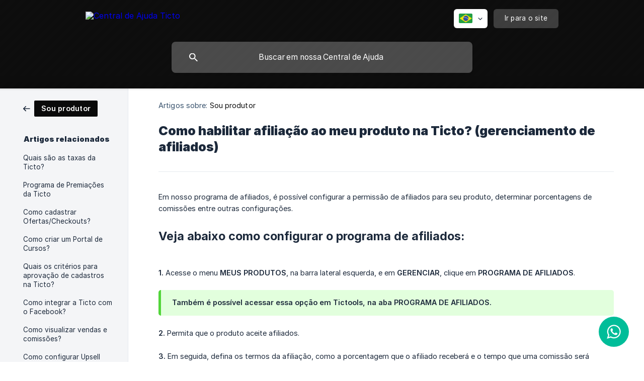

--- FILE ---
content_type: text/html; charset=utf-8
request_url: https://help.ticto.com.br/pt-br/article/como-habilitar-afiliacao-ao-meu-produto-na-ticto-gerenciamento-de-afiliados-3t9cyv/
body_size: 7275
content:
<!DOCTYPE html><html lang="pt-br" dir="ltr"><head><meta http-equiv="Content-Type" content="text/html; charset=utf-8"><meta name="viewport" content="width=device-width, initial-scale=1"><meta property="og:locale" content="pt-br"><meta property="og:site_name" content="Central de Ajuda Ticto"><meta property="og:type" content="website"><link rel="icon" href="https://image.crisp.chat/avatar/website/850781dc-ced6-40fa-81fb-76d5ad65f107/512/?1767519725783" type="image/png"><link rel="apple-touch-icon" href="https://image.crisp.chat/avatar/website/850781dc-ced6-40fa-81fb-76d5ad65f107/512/?1767519725783" type="image/png"><meta name="msapplication-TileColor" content="#0f0f0f"><meta name="msapplication-TileImage" content="https://image.crisp.chat/avatar/website/850781dc-ced6-40fa-81fb-76d5ad65f107/512/?1767519725783"><style type="text/css">*::selection {
  background: rgba(15, 15, 15, .2);
}

.csh-theme-background-color-default {
  background-color: #0f0f0f;
}

.csh-theme-background-color-light {
  background-color: #F4F5F7;
}

.csh-theme-background-color-light-alpha {
  background-color: rgba(244, 245, 247, .4);
}

.csh-button.csh-button-accent {
  background-color: #0f0f0f;
}

.csh-article .csh-article-content article a {
  color: #0f0f0f;
}

.csh-article .csh-article-content article .csh-markdown.csh-markdown-title.csh-markdown-title-h1 {
  border-color: #0f0f0f;
}

.csh-article .csh-article-content article .csh-markdown.csh-markdown-code.csh-markdown-code-inline {
  background: rgba(15, 15, 15, .075);
  border-color: rgba(15, 15, 15, .2);
  color: #0f0f0f;
}

.csh-article .csh-article-content article .csh-markdown.csh-markdown-list .csh-markdown-list-item:before {
  background: #0f0f0f;
}</style><title>Como habilitar afiliação ao meu produto na Ticto? (gerenciamento de afiliados)
 | Central de Ajuda Ticto</title><script type="text/javascript">window.$crisp = [];

CRISP_WEBSITE_ID = "850781dc-ced6-40fa-81fb-76d5ad65f107";

CRISP_RUNTIME_CONFIG = {
  locale : "pt-br"
};

(function(){d=document;s=d.createElement("script");s.src="https://client.crisp.chat/l.js";s.async=1;d.getElementsByTagName("head")[0].appendChild(s);})();
</script><script type="text/javascript">window.$crisp.push(["do", "chat:hide"]);</script><body>
  <!--
    <a rel="noreferrer" href="#" class="whatsappButton tooltip" >
    
    <span class="tooltiptext">No momento, estamos com uma instabilidade no canal de WhatsApp. Retornaremos em breve!</span>

    -->
    
    <a rel="noreferrer" target="_blank" href="https://api.whatsapp.com/send?phone=5519999191510" class="whatsappButton" >
    
    <svg style="fill:white; width:40px; height:52px" xmlns="http://www.w3.org/2000/svg" xmlns:xlink="http://www.w3.org/1999/xlink" alt="WhatsApp" class="wh-messenger-bg-whatsapp wh-messenger-icon" viewBox="0 0 32 32" title="WhatsApp" > <path fill-rule="evenodd" data-bind="attr: { d: d, fill: $data.fill }" d="M19.11 17.205c-.372 0-1.088 1.39-1.518 1.39a.63.63 0 0 1-.315-.1c-.802-.402-1.504-.817-2.163-1.447-.545-.516-1.146-1.29-1.46-1.963a.426.426 0 0 1-.073-.215c0-.33.99-.945.99-1.49 0-.143-.73-2.09-.832-2.335-.143-.372-.214-.487-.6-.487-.187 0-.36-.043-.53-.043-.302 0-.53.115-.746.315-.688.645-1.032 1.318-1.06 2.264v.114c-.015.99.472 1.977 1.017 2.78 1.23 1.82 2.506 3.41 4.554 4.34.616.287 2.035.888 2.722.888.817 0 2.15-.515 2.478-1.318.13-.33.244-.73.244-1.088 0-.058 0-.144-.03-.215-.1-.172-2.434-1.39-2.678-1.39zm-2.908 7.593c-1.747 0-3.48-.53-4.942-1.49L7.793 24.41l1.132-3.337a8.955 8.955 0 0 1-1.72-5.272c0-4.955 4.04-8.995 8.997-8.995S25.2 10.845 25.2 15.8c0 4.958-4.04 8.998-8.998 8.998zm0-19.798c-5.96 0-10.8 4.842-10.8 10.8 0 1.964.53 3.898 1.546 5.574L5 27.176l5.974-1.92a10.807 10.807 0 0 0 16.03-9.455c0-5.958-4.842-10.8-10.802-10.8z" ></path> </svg> 
    
    </a>
</body>

<script>
setTimeout(() => {
    console.log("Starting custom script");
    
    let elements = Array.from(document.getElementsByClassName("cc-1g88"));
    
    elements.pop();
    
    for (let item of elements) {
        item.remove();
    }
}, 3000);
</script>

<style>
      footer .csh-footer-ask-buttons .csh-button-icon-chat {
          display: none !important;
      }


.csh-button-icon-chat{
display: none !important;
}
      .csh-footer-ask-text-label {
          display: none !important;
      }

      footer .csh-footer-ask .csh-button-icon-email {
          display: none !important;
      }

      .csh-footer-ask-text-label {
          display: none !important;
      }

      .csh-footer-ask-text-title {
          display: none !important;
      }



      .whatsappButton { display: flex !important; align-items: center !important; justify-content: center !important; padding: 0 !important; margin: 0 !important; position: fixed !important; width: 60px !important; height: 60px !important; bottom: 30px !important; right: 30px !important; background-color: #00bd99 !important; color: #fff !important; border-radius: 50px !important; text-align: center !important; font-size: 30px !important; z-index: 1000 !important; &:hover { .overlay { visibility: visible; opacity: 1; } } .overlay { border-radius: 0.5rem; background: rgba(255, 255, 255, 0.944); position: absolute; width: 100%; height: 100%; top: 0; left: 0; display: flex; visibility: hidden; opacity: 0; align-items: center; justify-content: center; gap: 0.3rem; z-index: 10; transition: all 0.3s; } 

  /* tooltip de serviço indisponivel no botão de whatsapp */
  /* Tooltip container */
  .tooltip {
    position: relative;
    display: inline-block;
    border-bottom: 1px dotted black; /* If you want dots under the hoverable text */
  }

  /* Tooltip text */
  .tooltip .tooltiptext {
    visibility: hidden;
    width: 400px;
    background-color: black;
    color: #fff;
    text-align: center;
    padding: 5px 0;
    border-radius: 6px;
    font-size: 15px;
    margin-right: 400px;

    /* Position the tooltip text - see examples below! */
    position: absolute;
    z-index: 1;
  }

  /* Show the tooltip text when you mouse over the tooltip container */
  .tooltip:hover .tooltiptext {
    visibility: visible;
  }

  /* Override styling for anchor tags */
.csh-article .csh-article-content article a {
    color: blue !important;
}
</style><meta name="description" content="Em nosso programa de afiliados, é possível configurar a permissão de afiliados para seu produto, determinar porcentagens de comissões entre outras configurações."><meta property="og:title" content="Como habilitar afiliação ao meu produto na Ticto? (gerenciamento de afiliados)"><meta property="og:description" content="Em nosso programa de afiliados, é possível configurar a permissão de afiliados para seu produto, determinar porcentagens de comissões entre outras configurações."><meta property="og:url" content="https://help.ticto.com.br/pt-br/article/como-habilitar-afiliacao-ao-meu-produto-na-ticto-gerenciamento-de-afiliados-3t9cyv/"><link rel="canonical" href="https://help.ticto.com.br/pt-br/article/como-habilitar-afiliacao-ao-meu-produto-na-ticto-gerenciamento-de-afiliados-3t9cyv/"><link rel="stylesheet" href="https://static.crisp.help/stylesheets/libs/libs.min.css?cca2211f2ccd9cb5fb332bc53b83aaf4c" type="text/css"/><link rel="stylesheet" href="https://static.crisp.help/stylesheets/site/common/common.min.css?ca10ef04f0afa03de4dc66155cd7f7cf7" type="text/css"/><link rel="stylesheet" href="https://static.crisp.help/stylesheets/site/article/article.min.css?cfcf77a97d64c1cccaf0a3f413d2bf061" type="text/css"/><script src="https://static.crisp.help/javascripts/libs/libs.min.js?c2b50f410e1948f5861dbca6bbcbd5df9" type="text/javascript"></script><script src="https://static.crisp.help/javascripts/site/common/common.min.js?c86907751c64929d4057cef41590a3137" type="text/javascript"></script><script src="https://static.crisp.help/javascripts/site/article/article.min.js?c482d30065e2a0039a69f04e84d9f3fc9" type="text/javascript"></script></head><body><header role="banner"><div class="csh-wrapper"><div class="csh-header-main"><a href="/pt-br/" role="none" class="csh-header-main-logo"><img src="https://storage.crisp.chat/users/helpdesk/website/d37411bfd7b5e000/logo_hoo9xs.png" alt="Central de Ajuda Ticto"></a><div role="none" class="csh-header-main-actions"><div data-expanded="false" role="none" onclick="CrispHelpdeskCommon.toggle_language()" class="csh-header-main-actions-locale"><div class="csh-header-main-actions-locale-current"><span data-country="br" class="csh-flag"><span class="csh-flag-image"></span></span></div><ul><li><a href="/en-us/" data-current="false" role="none" class="csh-font-sans-regular"><span data-country="us" class="csh-flag"><span class="csh-flag-image"></span></span>English (US)</a></li><li><a href="/es/" data-current="false" role="none" class="csh-font-sans-regular"><span data-country="es" class="csh-flag"><span class="csh-flag-image"></span></span>Spanish</a></li><li><a href="/pt-br/" data-current="true" role="none" class="csh-font-sans-medium"><span data-country="br" class="csh-flag"><span class="csh-flag-image"></span></span>Portuguese (BR)</a></li></ul></div><a href="https://ticto.com.br/" target="_blank" rel="noopener noreferrer" role="none" class="csh-header-main-actions-website"><span class="csh-header-main-actions-website-itself csh-font-sans-regular">Ir para o site</span></a></div><span class="csh-clear"></span></div><form action="/pt-br/includes/search/" role="search" onsubmit="return false" data-target-suggest="/pt-br/includes/suggest/" data-target-report="/pt-br/includes/report/" data-has-emphasis="false" data-has-focus="false" data-expanded="false" data-pending="false" class="csh-header-search"><span class="csh-header-search-field"><input type="search" name="search_query" autocomplete="off" autocorrect="off" autocapitalize="off" maxlength="100" placeholder="Buscar em nossa Central de Ajuda" aria-label="Buscar em nossa Central de Ajuda" role="searchbox" onfocus="CrispHelpdeskCommon.toggle_search_focus(true)" onblur="CrispHelpdeskCommon.toggle_search_focus(false)" onkeydown="CrispHelpdeskCommon.key_search_field(event)" onkeyup="CrispHelpdeskCommon.type_search_field(this)" onsearch="CrispHelpdeskCommon.search_search_field(this)" class="csh-font-sans-regular"><span class="csh-header-search-field-autocomplete csh-font-sans-regular"></span><span class="csh-header-search-field-ruler"><span class="csh-header-search-field-ruler-text csh-font-sans-semibold"></span></span></span><div class="csh-header-search-results"></div></form></div><div data-tile="diagonal-stripes" data-has-banner="false" class="csh-header-background csh-theme-background-color-default"></div></header><div id="body" class="csh-theme-background-color-light csh-body-full"><div class="csh-wrapper csh-wrapper-full csh-wrapper-large"><div class="csh-article"><aside role="complementary"><div class="csh-aside"><div class="csh-article-category csh-navigation"><a href="/pt-br/category/sou-produtor-ueqva9/" role="link" class="csh-navigation-back csh-navigation-back-item"><span style="background-color: #0a0a0a;" data-has-category="true" class="csh-category-badge csh-font-sans-medium">Sou produtor</span></a></div><p class="csh-aside-title csh-text-wrap csh-font-sans-bold">Artigos relacionados</p><ul role="list"><li role="listitem"><a href="/pt-br/article/quais-sao-as-taxas-da-ticto-1a6s58u/" role="link" class="csh-aside-spaced csh-text-wrap csh-font-sans-regular">Quais são as taxas da Ticto?</a></li><li role="listitem"><a href="/pt-br/article/programa-de-premiacoes-da-ticto-h0c6wb/" role="link" class="csh-aside-spaced csh-text-wrap csh-font-sans-regular">Programa de Premiações da Ticto</a></li><li role="listitem"><a href="/pt-br/article/como-cadastrar-ofertascheckouts-jvslbj/" role="link" class="csh-aside-spaced csh-text-wrap csh-font-sans-regular">Como cadastrar Ofertas/Checkouts?</a></li><li role="listitem"><a href="/pt-br/article/como-criar-um-portal-de-cursos-1pc2wsn/" role="link" class="csh-aside-spaced csh-text-wrap csh-font-sans-regular">Como criar um Portal de Cursos?</a></li><li role="listitem"><a href="/pt-br/article/quais-os-criterios-para-aprovacao-de-cadastros-na-ticto-trc7d1/" role="link" class="csh-aside-spaced csh-text-wrap csh-font-sans-regular">Quais os critérios para aprovação de cadastros na Ticto?</a></li><li role="listitem"><a href="/pt-br/article/como-integrar-a-ticto-com-o-facebook-10dof6z/" role="link" class="csh-aside-spaced csh-text-wrap csh-font-sans-regular">Como integrar a Ticto com o Facebook?</a></li><li role="listitem"><a href="/pt-br/article/como-visualizar-vendas-e-comissoes-vhw6y/" role="link" class="csh-aside-spaced csh-text-wrap csh-font-sans-regular">Como visualizar vendas e comissões?</a></li><li role="listitem"><a href="/pt-br/article/como-configurar-upsell-usando-o-flow-da-ticto-1or0mrg/" role="link" class="csh-aside-spaced csh-text-wrap csh-font-sans-regular">Como configurar Upsell usando o Flow da Ticto?</a></li></ul></div></aside><div role="main" class="csh-article-content csh-article-content-split"><div class="csh-article-content-wrap"><article class="csh-text-wrap"><div role="heading" class="csh-article-content-header"><div class="csh-article-content-header-metas"><div class="csh-article-content-header-metas-category csh-font-sans-regular">Artigos sobre:<span> </span><a href="/pt-br/category/sou-produtor-ueqva9/" role="link">Sou produtor</a></div></div><h1 class="csh-font-sans-bold">Como habilitar afiliação ao meu produto na Ticto? (gerenciamento de afiliados)</h1></div><div role="article" class="csh-article-content-text csh-article-content-text-large"><p><span>Em nosso programa de afiliados, é possível configurar a permissão de afiliados para seu produto, determinar porcentagens de comissões entre outras configurações.</span></p><p><br></p><h3 onclick="CrispHelpdeskCommon.go_to_anchor(this)" id="3-veja-abaixo-como-configurar-o-programa-de-afiliados" class="csh-markdown csh-markdown-title csh-markdown-title-h3 csh-font-sans-semibold"><span>Veja abaixo como configurar o programa de afiliados:</span></h3><p><br></p><p><br></p><p><b><strong style="white-space:pre-wrap" class="csh-markdown csh-markdown-bold csh-font-sans-medium">1.</strong></b><span> Acesse o menu </span><b><strong style="white-space:pre-wrap" class="csh-markdown csh-markdown-bold csh-font-sans-medium">MEUS PRODUTOS</strong></b><span>, na barra lateral esquerda, e em </span><b><strong style="white-space:pre-wrap" class="csh-markdown csh-markdown-bold csh-font-sans-medium">GERENCIAR</strong></b><span>, clique em </span><b><strong style="white-space:pre-wrap" class="csh-markdown csh-markdown-bold csh-font-sans-medium">PROGRAMA DE AFILIADOS</strong></b><span>.</span></p><p><br></p><span class="csh-markdown csh-markdown-emphasis csh-font-sans-medium" data-type="|"><span>Também é possível acessar essa opção em Tictools, na aba </span><b><strong style="white-space:pre-wrap" class="csh-markdown csh-markdown-bold csh-font-sans-medium">PROGRAMA DE AFILIADOS</strong></b><span>.</span></span><p><br></p><p><b><strong style="white-space:pre-wrap" class="csh-markdown csh-markdown-bold csh-font-sans-medium">2.</strong></b><span> Permita que o produto aceite afiliados.</span></p><p><br></p><p><b><strong style="white-space:pre-wrap" class="csh-markdown csh-markdown-bold csh-font-sans-medium">3.</strong></b><span> Em seguida, defina os termos da afiliação, como a porcentagem que o afiliado receberá e o tempo que uma comissão será repassada.</span></p><p><br></p><span class="csh-markdown csh-markdown-emphasis csh-font-sans-medium" data-type="||"><span>Para casos onde a comissão não foi atribuída corretamente ao afiliado, existe o campo “ATRIBUIR COMISSÃO” nos detalhes da venda, onde é possível atribuir a comissão de uma venda a um afiliado específico.</span></span><p><br></p><p><b><strong style="white-space:pre-wrap" class="csh-markdown csh-markdown-bold csh-font-sans-medium">4.</strong></b><span> Defina se a comissão será baseada em </span><b><strong style="white-space:pre-wrap" class="csh-markdown csh-markdown-bold csh-font-sans-medium">PRIMEIRO CLIQUE, ÚLTIMO CLIQUE</strong></b><span> ou </span><b><strong style="white-space:pre-wrap" class="csh-markdown csh-markdown-bold csh-font-sans-medium">NOS DOIS</strong></b><span>.  </span></p><p><br></p><p><span>            </span><b><strong style="white-space:pre-wrap" class="csh-markdown csh-markdown-bold csh-font-sans-medium">4.1</strong></b><span> - No primeiro clique, a plataforma comissiona o afiliado que levou o cliente à página de vendas do produtor pela primeira vez.</span></p><p><br></p><p><span>            </span><b><strong style="white-space:pre-wrap" class="csh-markdown csh-markdown-bold csh-font-sans-medium">4.2</strong></b><span> - No último clique, a comissão é atribuída ao afiliado que levou o cliente à página de vendas do produtor pela última vez.</span></p><p><br></p><p><span>            </span><b><strong style="white-space:pre-wrap" class="csh-markdown csh-markdown-bold csh-font-sans-medium">4.3</strong></b><span> - Já na opção "primeiro e último clique", a comissão é direcionada ao afiliado em ambos os casos, a não ser que o comprador utilize aba anônima, o que impedirá o rastreamento da venda.</span></p><p><br></p><p><b><strong style="white-space:pre-wrap" class="csh-markdown csh-markdown-bold csh-font-sans-medium">5.</strong></b><span> Defina se a aprovação do afiliado será manual, automática ou em massa.</span></p><p><br></p><p><span>            </span><b><strong style="white-space:pre-wrap" class="csh-markdown csh-markdown-bold csh-font-sans-medium">5.1</strong></b><span> - Caso o produtor escolha uma afiliação manual, ele precisará aprovar o afiliado em </span><b><strong style="white-space:pre-wrap" class="csh-markdown csh-markdown-bold csh-font-sans-medium">GESTÃO DE AFILIADOS</strong></b><span> (no menu na barra lateral esquerda).</span></p><p><br></p><p><span>            </span><b><strong style="white-space:pre-wrap" class="csh-markdown csh-markdown-bold csh-font-sans-medium">5.2</strong></b><span> - Em seguida abrirá uma tela com todos os afiliados que solicitaram acesso.</span></p><p><br></p><p><span>            </span><b><strong style="white-space:pre-wrap" class="csh-markdown csh-markdown-bold csh-font-sans-medium">5.3</strong></b><span> - Por fim, é só realizar a aprovação do afiliado.</span></p><p><br></p><p><span>            </span><b><strong style="white-space:pre-wrap" class="csh-markdown csh-markdown-bold csh-font-sans-medium">5.4</strong></b><span> - Também é possível fazer uma validação em massa de afiliados clicando em </span><b><strong style="white-space:pre-wrap" class="csh-markdown csh-markdown-bold csh-font-sans-medium">GESTÃO DE AFILIADOS &gt; SOLICITAÇÕES DE AFILIAÇÕES</strong></b><span>.</span></p><p><br></p><p><b><strong style="white-space:pre-wrap" class="csh-markdown csh-markdown-bold csh-font-sans-medium">6.</strong></b><span> Em </span><b><strong style="white-space:pre-wrap" class="csh-markdown csh-markdown-bold csh-font-sans-medium">GESTÃO DE AFILIADOS</strong></b><span> também é possível cadastrar um afiliado através do botão </span><b><strong style="white-space:pre-wrap" class="csh-markdown csh-markdown-bold csh-font-sans-medium">NOVO AFILIADO</strong></b><span>.</span></p><p><br></p><p><span>Ainda nessa página, em </span><b><strong style="white-space:pre-wrap" class="csh-markdown csh-markdown-bold csh-font-sans-medium">FILTROS</strong></b><span>, é possível filtrar todos os afiliados cadastrados no produto dentro de um determinado período, assim como pesquisar por nome, CPF, telefone, e-mail, quantidade de vendas, faturamento e status (aprovados e pendentes). </span></p><p><br></p><p><span>Na Ticto prezamos pela autonomia do produtor, para que este seja capaz de criar produtos e expandir sua cartela de cursos, por isso, possuímos ferramentas que permitem a ele escolher um </span><b><strong style="white-space:pre-wrap" class="csh-markdown csh-markdown-bold csh-font-sans-medium">GERENTE DE AFILIADOS</strong></b><span>.</span></p><p><br></p><p><span>Isso significa que este gerente de afiliados poderá ter acesso aos contatos e gerenciar vários afiliados de uma só vez, podendo inclusive, controlar desde comissões até o desempenho de cada afiliado, tirando da responsabilidade do produtor essas questões operacionais.</span></p><p><br></p><p><span>A função de gerente de afiliados tem um peso muito parecido com o coprodutor, porém, com comissões diferenciadas. Enquanto o coprodutor recebe comissões sobre todas as vendas daquele produto (venda direta ou afiliação), o gerente de afiliados recebe as comissões pertinentes às vendas dos afiliados, apenas.</span></p><p><br></p><span class="csh-markdown csh-markdown-emphasis csh-font-sans-medium" data-type="||"><span>Reforçamos que a soma da comissão de coprodutor e gerente de afiliados não poderá passar de 99%, já os afiliados não poderão ter comissões maiores do que 80%.</span></span><p><br></p><span class="csh-markdown csh-markdown-emphasis csh-font-sans-medium" data-type="|||"><span>Um afiliado pode ser acompanhado somente por **UM **gerente de afiliados, ou seja, não existe a possibilidade de mais de um gerente por afiliado.</span></span><p><br></p><p><span>Para cadastrar um gerente de afiliados: acesse o menu </span><b><strong style="white-space:pre-wrap" class="csh-markdown csh-markdown-bold csh-font-sans-medium">MEUS PRODUTOS</strong></b><span>, na barra lateral esquerda, e em </span><b><strong style="white-space:pre-wrap" class="csh-markdown csh-markdown-bold csh-font-sans-medium">GERENCIAR</strong></b><span>, clique em </span><b><strong style="white-space:pre-wrap" class="csh-markdown csh-markdown-bold csh-font-sans-medium">GERENTE DE AFILIADOS</strong></b><span>.</span></p><p><br></p><p><span>Também é possível alterar o comissionamento do afiliado a partir da segunda cobrança para produtos de recorrência (serviço de assinatura). Veja </span><a class="csh-markdown csh-markdown-link csh-markdown-link-text" rel="noopener noreferrer" target="_blank" href="https://ticto.crisp.help/pt-br/article/como-alterar-o-comissionamento-de-afiliados-em-recorrencias-f8xdd6/"><span>COMO ALTERAR O COMISSIONAMENTO DE AFILIADOS AQUI.</span></a></p><p><br></p><span class="csh-markdown csh-markdown-emphasis csh-font-sans-medium" data-type="|"><span>Você também pode colocar um GIF na imagem do produto para a Vitrine. Basta  acessar “Programa de Afiliados” e flegar a opção “Trocar imagem do produto  na Vitrine?”.</span></span><p><br></p><h1 onclick="CrispHelpdeskCommon.go_to_anchor(this)" id="1-leia-mais" class="csh-markdown csh-markdown-title csh-markdown-title-h1 csh-font-sans-semibold"><span>Leia mais: </span></h1><p><br></p><ul class="csh-markdown csh-markdown-list csh-markdown-list-unordered"><li value="1" class="csh-markdown csh-markdown-list-item"><a class="csh-markdown csh-markdown-link csh-markdown-link-text" rel="noopener noreferrer" target="_blank" href="https://help.ticto.com.br/pt-br/article/como-ativar-programa-de-afiliados-no-meu-produto-na-ticto-1xlen80/"><span>Como ativar programa de Afiliados no meu produto na Ticto?</span></a></li></ul><p><br></p><ul class="csh-markdown csh-markdown-list csh-markdown-list-unordered"><li value="1" class="csh-markdown csh-markdown-list-item"><a class="csh-markdown csh-markdown-link csh-markdown-link-text" rel="noopener noreferrer" target="_blank" href="https://help.ticto.com.br/pt-br/article/relatorios-de-recuperacao-de-compras-para-afiliados-kmvrxo/"><span>Relatórios de recuperação de compras para afiliados</span></a></li></ul><p><br></p><ul class="csh-markdown csh-markdown-list csh-markdown-list-unordered"><li value="1" class="csh-markdown csh-markdown-list-item"><a class="csh-markdown csh-markdown-link csh-markdown-link-text" rel="noopener noreferrer" target="_blank" href="https://help.ticto.com.br/pt-br/article/como-visualizar-e-gerenciar-os-produtos-1msa3zi/"><span>Como visualizar e gerenciar os produtos?</span></a></li></ul><span class="csh-markdown csh-markdown-line csh-article-content-separate csh-article-content-separate-top"></span><p class="csh-article-content-updated csh-text-wrap csh-font-sans-light">Atualizado em: 17/05/2024</p><span class="csh-markdown csh-markdown-line csh-article-content-separate csh-article-content-separate-bottom"></span></div></article><section data-has-answer="false" role="none" class="csh-article-rate"><div class="csh-article-rate-ask csh-text-wrap"><p class="csh-article-rate-title csh-font-sans-medium">Este artigo foi útil?</p><ul><li><a href="#" role="button" aria-label="Sim" onclick="CrispHelpdeskArticle.answer_feedback(true); return false;" class="csh-button csh-button-grey csh-button-small csh-font-sans-medium">Sim</a></li><li><a href="#" role="button" aria-label="Não" onclick="CrispHelpdeskArticle.answer_feedback(false); return false;" class="csh-button csh-button-grey csh-button-small csh-font-sans-medium">Não</a></li></ul></div><div data-is-open="false" class="csh-article-rate-feedback-wrap"><div data-had-error="false" class="csh-article-rate-feedback-container"><form action="https://help.ticto.com.br/pt-br/article/como-habilitar-afiliacao-ao-meu-produto-na-ticto-gerenciamento-de-afiliados-3t9cyv/feedback/" method="post" onsubmit="CrispHelpdeskArticle.send_feedback_comment(this); return false;" data-is-locked="false" class="csh-article-rate-feedback"><p class="csh-article-rate-feedback-title csh-font-sans-bold">Compartilhe seu feedback</p><textarea name="feedback_comment" cols="1" rows="1" maxlength="200" placeholder="Explique brevemente o que você acha deste artigo. Poderemos entrar em contato com você." onkeyup="CrispHelpdeskArticle.type_feedback_comment(event)" class="csh-article-rate-feedback-field csh-font-sans-regular"></textarea><div class="csh-article-rate-feedback-actions"><button type="submit" role="button" aria-label="Enviar minha opinião" data-action="send" class="csh-button csh-button-accent csh-font-sans-medium">Enviar minha opinião</button><a href="#" role="button" aria-label="Cancelar" onclick="CrispHelpdeskArticle.cancel_feedback_comment(); return false;" data-action="cancel" class="csh-button csh-button-grey csh-font-sans-medium">Cancelar</a></div></form></div></div><div data-is-satisfied="true" class="csh-article-rate-thanks"><p class="csh-article-rate-title csh-article-rate-thanks-title csh-font-sans-semibold">Obrigado!</p><div class="csh-article-rate-thanks-smiley csh-article-rate-thanks-smiley-satisfied"><span data-size="large" data-name="blushing" class="csh-smiley"></span></div><div class="csh-article-rate-thanks-smiley csh-article-rate-thanks-smiley-dissatisfied"><span data-size="large" data-name="thumbs-up" class="csh-smiley"></span></div></div></section></div></div></div></div></div><footer role="contentinfo"><div class="csh-footer-ask"><div class="csh-wrapper"><div class="csh-footer-ask-text"><p class="csh-footer-ask-text-title csh-text-wrap csh-font-sans-bold">Não achou o que procura?</p><p class="csh-footer-ask-text-label csh-text-wrap csh-font-sans-regular">Converse pelo chat ou nos envie um e-mail</p></div><ul class="csh-footer-ask-buttons"><li><a aria-label="Converse pelo chat" href="https://go.crisp.chat/chat/embed/?website_id=850781dc-ced6-40fa-81fb-76d5ad65f107" target="_blank" role="button" class="csh-button csh-button-accent csh-button-icon-chat csh-button-has-left-icon csh-font-sans-regular">Converse pelo chat</a></li><li><a aria-label="Envie-nos um e-mail" href="/cdn-cgi/l/email-protection#7c0e19101d1f1513121d11191208133c08151f0813521f1311521e0e" role="button" class="csh-button csh-button-accent csh-button-icon-email csh-button-has-left-icon csh-font-sans-regular">Envie-nos um e-mail</a></li></ul></div></div><div class="csh-footer-copyright csh-footer-copyright-separated"><div class="csh-wrapper"><span class="csh-footer-copyright-brand"><span class="csh-font-sans-regular">© 2026</span><img src="https://storage.crisp.chat/users/helpdesk/website/d37411bfd7b5e000/2_tfoq5r.png" alt="Central de Ajuda Ticto"></span></div></div></footer><script data-cfasync="false" src="/cdn-cgi/scripts/5c5dd728/cloudflare-static/email-decode.min.js"></script></body></html>

--- FILE ---
content_type: image/svg+xml
request_url: https://static.crisp.help/images/site/common/tiles/diagonal-stripes.svg?c4bfaeb
body_size: -223
content:
<svg height="40" viewBox="0 0 40 40" width="40" xmlns="http://www.w3.org/2000/svg"><path d="M0 40L40 0H20L0 20zm40 0V20L20 40z" fill-rule="evenodd"/></svg>